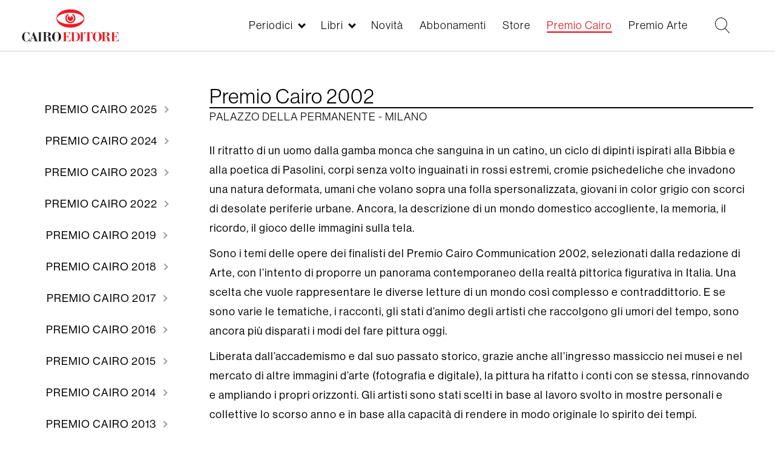

--- FILE ---
content_type: text/html; charset=UTF-8
request_url: https://www.cairoeditore.it/premio-cairo/2002
body_size: 10251
content:
<!DOCTYPE html>
<html  lang="it" dir="ltr" prefix="og: https://ogp.me/ns#">
  <head>
      <link rel="stylesheet" href="https://use.typekit.net/rtv7bdt.css">

    <meta charset="utf-8" />
<meta property="og:site_name" content="Cairo Editore" />
<link rel="canonical" href="https://www.cairoeditore.it/premio-cairo/2002" />
<meta property="og:type" content="Premio" />
<meta name="description" content="Il ritratto di un uomo dalla gamba monca che sanguina in un catino, un ciclo di dipinti ispirati alla Bibbia e alla poetica di Pasolini, corpi senza volto inguainati in rossi estremi, cromie psichedeliche che invadono una natura deformata, umani che volano sopra una folla spersonalizzata, giovani in color grigio con scorci di desolate periferie urbane. Ancora, la descrizione di un mondo domestico accogliente, la memoria, il ricordo, il gioco delle immagini sulla tela.
Sono i temi delle opere dei finalisti del Premio Cairo Communication 2002, selezionati dalla redazione di Arte, con l’intento di proporre un panorama contemporaneo della realtà pittorica figurativa in Italia. Una scelta che vuole rappresentare le diverse letture di un mondo così complesso e contraddittorio. E se sono varie le tematiche, i racconti, gli stati d’animo degli artisti che raccolgono gli umori del tempo, sono ancora più disparati i modi del fare pittura oggi.
Liberata dall’accademismo e dal suo passato storico, grazie anche all’ingresso massiccio nei musei e nel mercato di altre immagini d’arte (fotografia e digitale), la pittura ha rifatto i conti con se stessa, rinnovando e ampliando i propri orizzonti. Gli artisti sono stati scelti in base al lavoro svolto in mostre personali e collettive lo scorso anno e in base alla capacità di rendere in modo originale lo spirito dei tempi.
Sono venti modi di guardare la realtà, venti strade che una giuria, composta da addetti ai lavori ed esperti della comunicazione, esaminerà per decretare un vincitore. Con il Premio, nato nel 2000, Urbano Cairo, editore del mensile Arte e presidente della società Cairo Communication, ha voluto valorizzare la forza creativa dell’arte figurativa contemporanea e favorirne la crescita." />
<meta property="og:title" content="Premio Cairo 2002" />
<meta property="og:description" content="| Palazzo della Permanente - Milano" />
<meta name="Generator" content="Drupal 8 (https://www.drupal.org)" />
<meta name="MobileOptimized" content="width" />
<meta name="HandheldFriendly" content="true" />
<meta name="viewport" content="width=device-width, initial-scale=1.0" />
<link rel="shortcut icon" href="/themes/custom/cairoeditore/favicon.ico" type="image/vnd.microsoft.icon" />
<link rel="alternate" hreflang="it" href="https://www.cairoeditore.it/premio-cairo/2002" />
<link rel="revision" href="https://www.cairoeditore.it/premio-cairo/2002" />

    <title>Premio Cairo 2002 | Cairoeditore</title>

    <link rel="stylesheet" media="all" href="/core/modules/system/css/components/align.module.css?t8wkxd" />
<link rel="stylesheet" media="all" href="/core/modules/system/css/components/fieldgroup.module.css?t8wkxd" />
<link rel="stylesheet" media="all" href="/core/modules/system/css/components/container-inline.module.css?t8wkxd" />
<link rel="stylesheet" media="all" href="/core/modules/system/css/components/clearfix.module.css?t8wkxd" />
<link rel="stylesheet" media="all" href="/core/modules/system/css/components/details.module.css?t8wkxd" />
<link rel="stylesheet" media="all" href="/core/modules/system/css/components/hidden.module.css?t8wkxd" />
<link rel="stylesheet" media="all" href="/core/modules/system/css/components/item-list.module.css?t8wkxd" />
<link rel="stylesheet" media="all" href="/core/modules/system/css/components/js.module.css?t8wkxd" />
<link rel="stylesheet" media="all" href="/core/modules/system/css/components/nowrap.module.css?t8wkxd" />
<link rel="stylesheet" media="all" href="/core/modules/system/css/components/position-container.module.css?t8wkxd" />
<link rel="stylesheet" media="all" href="/core/modules/system/css/components/progress.module.css?t8wkxd" />
<link rel="stylesheet" media="all" href="/core/modules/system/css/components/reset-appearance.module.css?t8wkxd" />
<link rel="stylesheet" media="all" href="/core/modules/system/css/components/resize.module.css?t8wkxd" />
<link rel="stylesheet" media="all" href="/core/modules/system/css/components/sticky-header.module.css?t8wkxd" />
<link rel="stylesheet" media="all" href="/core/modules/system/css/components/system-status-counter.css?t8wkxd" />
<link rel="stylesheet" media="all" href="/core/modules/system/css/components/system-status-report-counters.css?t8wkxd" />
<link rel="stylesheet" media="all" href="/core/modules/system/css/components/system-status-report-general-info.css?t8wkxd" />
<link rel="stylesheet" media="all" href="/core/modules/system/css/components/tablesort.module.css?t8wkxd" />
<link rel="stylesheet" media="all" href="/core/modules/system/css/components/tree-child.module.css?t8wkxd" />
<link rel="stylesheet" media="all" href="/core/modules/views/css/views.module.css?t8wkxd" />
<link rel="stylesheet" media="all" href="/modules/custom/itcairoeditore/css/style.css?t8wkxd" />
<link rel="stylesheet" media="all" href="/modules/contrib/paragraphs/css/paragraphs.unpublished.css?t8wkxd" />
<link rel="stylesheet" media="all" href="/themes/custom/cairoeditore/css/owl.carousel.min.css?t8wkxd" />
<link rel="stylesheet" media="all" href="/themes/custom/cairoeditore/css/owl.theme.default.min.css?t8wkxd" />
<link rel="stylesheet" media="all" href="/themes/custom/cairoeditore/min/common.min.css?t8wkxd" />
<link rel="stylesheet" media="all" href="/themes/custom/cairoeditore/min/style.min.css?t8wkxd" />
<link rel="stylesheet" media="all" href="/themes/custom/cairoeditore/min/homepage.min.css?t8wkxd" />
<link rel="stylesheet" media="all" href="/themes/custom/cairoeditore/min/libro.min.css?t8wkxd" />
<link rel="stylesheet" media="all" href="/themes/custom/cairoeditore/min/premio.min.css?t8wkxd" />
<link rel="stylesheet" media="all" href="/themes/custom/cairoeditore/min/rivista.min.css?t8wkxd" />
<link rel="stylesheet" media="all" href="/themes/custom/cairoeditore/min/periodici-all.min.css?t8wkxd" />
<link rel="stylesheet" media="all" href="/themes/custom/cairoeditore/min/ecommerce.min.css?t8wkxd" />
<link rel="stylesheet" media="all" href="/themes/custom/cairoeditore/min/ecommerce-libri.min.css?t8wkxd" />
<link rel="stylesheet" media="all" href="/themes/custom/cairoeditore/min/novita.min.css?t8wkxd" />
<link rel="stylesheet" media="all" href="/themes/custom/cairoeditore/min/footer.min.css?t8wkxd" />
<link rel="stylesheet" media="all" href="/themes/custom/cairoeditore/min/overwrite.min.css?t8wkxd" />


    <meta name="format-detection" content="telephone=no">

  <!-- Google tag (gtag.js) -->
<script async src="https://www.googletagmanager.com/gtag/js?id=G-XGQ14TH034"></script>


<script>
  var _paq = window._paq = window._paq || [];
  /* tracker methods like "setCustomDimension" should be called before "trackPageView" */
  _paq.push(['trackPageView']);
  _paq.push(['enableLinkTracking']);
  (function() {
    var u="https://mtmc.iltrovatore.it/";
    _paq.push(['setTrackerUrl', u+'matomo.php']);
    _paq.push(['setSiteId', '14']);
    var d=document, g=d.createElement('script'), s=d.getElementsByTagName('script')[0];
    g.async=true; g.src=u+'matomo.js'; s.parentNode.insertBefore(g,s);
  })();
</script>

  </head>
    <script>
  window.dataLayer = window.dataLayer || [];
  function gtag(){dataLayer.push(arguments);}
  gtag('js', new Date());

  gtag('config', 'G-XGQ14TH034');
</script>
  <body  class="node-65369 path-node page-node-type-premio has-glyphicons">
  
    <a href="#main-content" class="visually-hidden focusable skip-link">
      Salta al contenuto principale
    </a>
    
      <div class="dialog-off-canvas-main-canvas" data-off-canvas-main-canvas>
    
      
  <div class="region region-navigation">
    <div class="main-header">
      <div class="main-header-container">
        <!-- toggler menu -->
        <div class="toggler-box hidden-lg">
          <div class="toggler-menu js-menu-toggler">
            <div class="toggler-menu-line"></div>
            <div class="toggler-menu-line"></div>
            <div class="toggler-menu-line"></div>
          </div>
        </div>
        <div class="header-inner header-container-left">
          <a href="https://www.cairoeditore.it" class="logo-link">
            <img src="/themes/custom/cairoeditore/images/logo_cairoeditore.svg" class="logo-img"> </a>
        </div>
        <div class="header-inner header-container-right">
          <div class="box-menu">
            <nav role="navigation" aria-labelledby="block-cairoeditore-main-menu-menu" id="block-cairoeditore-main-menu" class="block block-menu navigation main">
  <ul region="cairoeditore_main_menu" class="menu-main">
          <li class="menu-main-list-item menu-main-list-item--0 menu-main-list-item--expanded js-submenu-opener  ">
        <a href="/Periodici"  data-item="periodici" data-check-open="0">Periodici</a>
      </li>
          <li class="menu-main-list-item menu-main-list-item--0 menu-main-list-item--expanded js-submenu-opener  ">
        <a href="/Libri"  data-item="libri" data-check-open="0">Libri</a>
      </li>
          <li class="menu-main-list-item menu-main-list-item--0   ">
        <a href="/novita"   data-check-open="0">Novità</a>
      </li>
          <li class="menu-main-list-item menu-main-list-item--0   ">
        <a href="/ecommerce"   data-check-open="0">Abbonamenti</a>
      </li>
          <li class="menu-main-list-item menu-main-list-item--0   ">
        <a href="/ecommerce/libri"   data-check-open="0">Store</a>
      </li>
          <li class="menu-main-list-item menu-main-list-item--0  menu-main-list-item--active-trail ">
        <a href="https://www.premiocairo.it/" target="_blank"  data-check-open="0">Premio Cairo</a>
      </li>
          <li class="menu-main-list-item menu-main-list-item--0   ">
        <a href="/premio-arte/2026"   data-check-open="0">Premio Arte</a>
      </li>
          <li class="menu-main-list-item menu-main-list-item--0   menu-main-list-item-hidden">
        <a href="/contatti"   data-check-open="0">Contatti</a>
      </li>
          <li class="menu-main-list-item menu-main-list-item--0   menu-main-list-item-hidden">
        <a href="/lavora-con-noi"   data-check-open="0">Lavora con noi</a>
      </li>
          <li class="menu-main-list-item menu-main-list-item--0   menu-main-list-item-hidden">
        <a href="/privacy"   data-check-open="0">Privacy</a>
      </li>
          <li class="menu-main-list-item menu-main-list-item--0   menu-main-list-item-hidden">
        <a href="https://www.cairocommunication.it" target="_blank"  data-check-open="0">Cairo Communication</a>
      </li>
      </ul>
</nav>
          </div>
                    <div class="box-ricerca">
            <!-- Ricerca -->
            <div class="box-ricerca-ico js-open-ricerca">
              <svg version="1.1" xmlns="https://www.w3.org/2000/svg" viewBox="0 0 985 1024">
                <path d="M979.219 991.16l-286.601-298.542c74.636-74.636 119.417-173.155 119.417-286.601 0-223.907-182.111-406.017-406.017-406.017s-406.017 182.111-406.017 406.017c0 223.907 182.111 406.017 406.017 406.017 98.519 0 188.082-35.825 259.732-92.548l286.601 298.542c2.985 2.985 8.956 5.971 14.927 5.971s8.956-2.985 11.942-5.971c5.971-8.956 8.956-20.898 0-26.869zM406.017 773.224c-203.009 0-367.207-164.198-367.207-367.207s164.198-367.207 367.207-367.207c203.009 0 367.207 164.198 367.207     367.207s-164.198 367.207-367.207 367.207z"></path>
              </svg>
            </div>
          </div>
          <div class="box-account">
                        




          </div>
        </div>
      </div>
    </div>
    <div class="submenu-container">
      
            <div class="submenu-container-inner submenu-container-periodici" data-type="periodici">
        <ul class="menu-main-submenu menu-main-submenu--level-1">
                    <li class="menu-main-list-item menu-main-list-item--1  ">
            <a href="/Periodici" >Tutti i periodici &raquo;</a>
                                  </li>
                    <li class="menu-main-list-item menu-main-list-item--1 menu-main-list-item--expanded ">
            <a href="/periodici/settimanali" >Settimanali &raquo;</a>
                                      <ul class="menu-main-submenu menu-main-submenu--level-2">
                                <li class="menu-main-list-item menu-main-list-item--2 ">
                  <a href="/di-piu">Dipiù</a>
                </li>
                                <li class="menu-main-list-item menu-main-list-item--2 ">
                  <a href="/di-piu-tv">Di Più Tv</a>
                </li>
                                <li class="menu-main-list-item menu-main-list-item--2 ">
                  <a href="/diva-e-donna">Diva e Donna</a>
                </li>
                                <li class="menu-main-list-item menu-main-list-item--2 ">
                  <a href="/f">F</a>
                </li>
                                <li class="menu-main-list-item menu-main-list-item--2 ">
                  <a href="/giallo">Giallo</a>
                </li>
                                <li class="menu-main-list-item menu-main-list-item--2 ">
                  <a href="/enigmistica-mia">Enigmistica Mia</a>
                </li>
                                <li class="menu-main-list-item menu-main-list-item--2 ">
                  <a href="/enigmistica-piu">Enigmistica Più</a>
                </li>
                                <li class="menu-main-list-item menu-main-list-item--2 ">
                  <a href="/nuovo">Nuovo</a>
                </li>
                                <li class="menu-main-list-item menu-main-list-item--2 ">
                  <a href="/periodico/nuovo-tv">Nuovo Tv</a>
                </li>
                                <li class="menu-main-list-item menu-main-list-item--2 ">
                  <a href="/tv-mia">Tv Mia</a>
                </li>
                              </ul>
                      </li>
                    <li class="menu-main-list-item menu-main-list-item--1 menu-main-list-item--expanded ">
            <a href="/periodici/quindicinali" >Quindicinali &raquo;</a>
                                      <ul class="menu-main-submenu menu-main-submenu--level-2">
                                <li class="menu-main-list-item menu-main-list-item--2 ">
                  <a href="/cucina-mia">Cucina Mia</a>
                </li>
                                <li class="menu-main-list-item menu-main-list-item--2 ">
                  <a href="/di-piu-e-di-piu-tv-cucina">Di Più e Di Più Tv Cucina</a>
                </li>
                                <li class="menu-main-list-item menu-main-list-item--2 ">
                  <a href="/di-piu-e-di-piu-tv-stellare">Di Più e Di Più Tv Stellare</a>
                </li>
                              </ul>
                      </li>
                    <li class="menu-main-list-item menu-main-list-item--1 menu-main-list-item--expanded ">
            <a href="/periodici/mensili" >Mensili &raquo;</a>
                                      <ul class="menu-main-submenu menu-main-submenu--level-2">
                                <li class="menu-main-list-item menu-main-list-item--2 ">
                  <a href="/arte">Arte</a>
                </li>
                                <li class="menu-main-list-item menu-main-list-item--2 ">
                  <a href="/bellitalia">Bell&#039;Italia</a>
                </li>
                                <li class="menu-main-list-item menu-main-list-item--2 ">
                  <a href="/gardenia">Gardenia</a>
                </li>
                                <li class="menu-main-list-item menu-main-list-item--2 ">
                  <a href="/natural-style">Natural Style</a>
                </li>
                              </ul>
                      </li>
                    <li class="menu-main-list-item menu-main-list-item--1 menu-main-list-item--expanded ">
            <a href="/Monografie" >Monografie &raquo;</a>
                                  </li>
                    <div class="menu-main-submenu-closer js-submenu-closer">
            <div class="menu-main-submenu-closer-line"></div>
            <div class="menu-main-submenu-closer-line"></div>
          </div>
        </ul>
      </div>
          <div class="submenu-container-inner submenu-container-libri" data-type="libri">
        <ul class="menu-main-submenu menu-main-submenu--level-1">
                    <li class="menu-main-list-item menu-main-list-item--1  ">
            <a href="/Libri" >Tutti i libri &raquo;</a>
                                  </li>
                    <li class="menu-main-list-item menu-main-list-item--1  ">
            <a href="/appuntamenti" >Appuntamenti &raquo;</a>
                                  </li>
                    <li class="menu-main-list-item menu-main-list-item--1  ">
            <a href="/libri/libri-illustrati" >Libri Illustrati &raquo;</a>
                                  </li>
                    <li class="menu-main-list-item menu-main-list-item--1  ">
            <a href="/libri/cataloghi-arte" >Cataloghi d&#039;Arte &raquo;</a>
                                  </li>
                    <li class="menu-main-list-item menu-main-list-item--1  ">
            <a href="/libri/arte-e-letteratura" >Arte e Letteratura &raquo;</a>
                                  </li>
                    <li class="menu-main-list-item menu-main-list-item--1  ">
            <a href="/libri/catalogo-arte-moderna" >Catalogo dell&#039;Arte Moderna &raquo;</a>
                                  </li>
                    <div class="menu-main-submenu-closer js-submenu-closer">
            <div class="menu-main-submenu-closer-line"></div>
            <div class="menu-main-submenu-closer-line"></div>
          </div>
        </ul>
      </div>
          </div>
    <div class="menu-mobile-container">
      <div class="menu-mobile-container-title-box js-menu-mobile-box-title"></div>
      <nav role="navigation" aria-labelledby="block-cairoeditore-main-menu-menu" id="block-cairoeditore-main-menu" class="block block-menu navigation menu-main main">
            
    <h2 class="visually-hidden" id="block-cairoeditore-main-menu-menu">Main navigation</h2>
  
        
              <ul region="cairoeditore_main_menu" class="menu-main-list">
                    <li class="menu-main-list-item menu-main-list-item--0 menu-main-list-item--expanded js-submenu-opener">
        <a href="/Periodici" data-drupal-link-system-path="periodici/tutti">Periodici</a>
                                <ul class="menu-main-submenu menu-main-submenu--level-1">
                    <li class="menu-main-list-item menu-main-list-item--1">
        <a href="/Periodici" data-drupal-link-system-path="periodici/tutti">Tutti i periodici</a>
              </li>
                <li class="menu-main-list-item menu-main-list-item--1 menu-main-list-item--expanded js-submenu-opener">
        <a href="/periodici/settimanali" data-drupal-link-system-path="periodici/settimanali">Settimanali</a>
                                <ul class="menu-main-submenu menu-main-submenu--level-2">
                    <li class="menu-main-list-item menu-main-list-item--2">
        <a href="/di-piu" data-drupal-link-system-path="periodico/di-piu">Dipiù</a>
              </li>
                <li class="menu-main-list-item menu-main-list-item--2">
        <a href="/di-piu-tv" data-drupal-link-system-path="periodico/di-piu-tv">Di Più Tv</a>
              </li>
                <li class="menu-main-list-item menu-main-list-item--2">
        <a href="/diva-e-donna" data-drupal-link-system-path="periodico/diva-e-donna">Diva e Donna</a>
              </li>
                <li class="menu-main-list-item menu-main-list-item--2">
        <a href="/f" data-drupal-link-system-path="periodico/f">F</a>
              </li>
                <li class="menu-main-list-item menu-main-list-item--2">
        <a href="/giallo" data-drupal-link-system-path="periodico/giallo">Giallo</a>
              </li>
                <li class="menu-main-list-item menu-main-list-item--2">
        <a href="/enigmistica-mia" data-drupal-link-system-path="periodico/enigmistica-mia">Enigmistica Mia</a>
              </li>
                <li class="menu-main-list-item menu-main-list-item--2">
        <a href="/enigmistica-piu" data-drupal-link-system-path="periodico/enigmistica-piu">Enigmistica Più</a>
              </li>
                <li class="menu-main-list-item menu-main-list-item--2">
        <a href="/nuovo" data-drupal-link-system-path="periodico/nuovo">Nuovo</a>
              </li>
                <li class="menu-main-list-item menu-main-list-item--2">
        <a href="/periodico/nuovo-tv" data-drupal-link-system-path="periodico/nuovo-tv">Nuovo Tv</a>
              </li>
                <li class="menu-main-list-item menu-main-list-item--2">
        <a href="/tv-mia" data-drupal-link-system-path="periodico/tv-mia">Tv Mia</a>
              </li>
        </ul>
  
              </li>
                <li class="menu-main-list-item menu-main-list-item--1 menu-main-list-item--expanded js-submenu-opener">
        <a href="/periodici/quindicinali" data-drupal-link-system-path="periodici/quindicinali">Quindicinali</a>
                                <ul class="menu-main-submenu menu-main-submenu--level-2">
                    <li class="menu-main-list-item menu-main-list-item--2">
        <a href="/cucina-mia" data-drupal-link-system-path="periodico/cucina-mia">Cucina Mia</a>
              </li>
                <li class="menu-main-list-item menu-main-list-item--2">
        <a href="/di-piu-e-di-piu-tv-cucina" data-drupal-link-system-path="periodico/di-piu-e-di-piu-tv-cucina">Di Più e Di Più Tv Cucina</a>
              </li>
                <li class="menu-main-list-item menu-main-list-item--2">
        <a href="/di-piu-e-di-piu-tv-stellare" data-drupal-link-system-path="periodico/di-piu-e-di-piu-tv-stellare">Di Più e Di Più Tv Stellare</a>
              </li>
        </ul>
  
              </li>
                <li class="menu-main-list-item menu-main-list-item--1 menu-main-list-item--expanded js-submenu-opener">
        <a href="/periodici/mensili" data-drupal-link-system-path="periodici/mensili">Mensili</a>
                                <ul class="menu-main-submenu menu-main-submenu--level-2">
                    <li class="menu-main-list-item menu-main-list-item--2">
        <a href="/arte" data-drupal-link-system-path="periodico/arte">Arte</a>
              </li>
                <li class="menu-main-list-item menu-main-list-item--2">
        <a href="/bellitalia" data-drupal-link-system-path="periodico/bellitalia">Bell&#039;Italia</a>
              </li>
                <li class="menu-main-list-item menu-main-list-item--2">
        <a href="/gardenia" data-drupal-link-system-path="periodico/gardenia">Gardenia</a>
              </li>
                <li class="menu-main-list-item menu-main-list-item--2">
        <a href="/natural-style" data-drupal-link-system-path="periodico/natural-style">Natural Style</a>
              </li>
        </ul>
  
              </li>
                <li class="menu-main-list-item menu-main-list-item--1">
        <a href="/Monografie" data-drupal-link-system-path="periodico/monografie-bellitalia">Monografie</a>
              </li>
        </ul>
  
              </li>
                <li class="menu-main-list-item menu-main-list-item--0 menu-main-list-item--expanded js-submenu-opener">
        <a href="/Libri" data-drupal-link-system-path="libri/all">Libri</a>
                                <ul class="menu-main-submenu menu-main-submenu--level-1">
                    <li class="menu-main-list-item menu-main-list-item--1">
        <a href="/Libri" data-drupal-link-system-path="libri/all">Tutti i libri</a>
              </li>
                <li class="menu-main-list-item menu-main-list-item--1">
        <a href="/appuntamenti" data-drupal-link-system-path="appuntamenti">Appuntamenti</a>
              </li>
                <li class="menu-main-list-item menu-main-list-item--1">
        <a href="/libri/libri-illustrati" data-drupal-link-system-path="libri/libri-illustrati">Libri Illustrati</a>
              </li>
                <li class="menu-main-list-item menu-main-list-item--1">
        <a href="/libri/cataloghi-arte" data-drupal-link-system-path="libri/cataloghi-arte">Cataloghi d&#039;Arte</a>
              </li>
                <li class="menu-main-list-item menu-main-list-item--1">
        <a href="/libri/arte-e-letteratura" data-drupal-link-system-path="libri/arte-e-letteratura">Arte e Letteratura</a>
              </li>
                <li class="menu-main-list-item menu-main-list-item--1">
        <a href="/libri/catalogo-arte-moderna" data-drupal-link-system-path="libri/catalogo-arte-moderna">Catalogo dell&#039;Arte Moderna</a>
              </li>
        </ul>
  
              </li>
                <li class="menu-main-list-item menu-main-list-item--0">
        <a href="/novita" data-drupal-link-system-path="node/66262">Novità</a>
              </li>
                <li class="menu-main-list-item menu-main-list-item--0">
        <a href="/ecommerce" data-drupal-link-system-path="node/68931">Abbonamenti</a>
              </li>
                <li class="menu-main-list-item menu-main-list-item--0 menu-main-list-item--collapsed">
        <a href="/ecommerce/libri" data-drupal-link-system-path="node/79503">Store</a>
              </li>
                <li class="menu-main-list-item menu-main-list-item--0">
        <a href="https://www.premiocairo.it/" target="_blank">Premio Cairo</a>
              </li>
                <li class="menu-main-list-item menu-main-list-item--0">
        <a href="/premio-arte/2026" data-drupal-link-system-path="node/152130">Premio Arte</a>
              </li>
                <li class="menu-main-list-item menu-main-list-item--0">
        <a href="/contatti" class="menu-main-list-item-hidden" data-drupal-link-system-path="contatti">Contatti</a>
              </li>
                <li class="menu-main-list-item menu-main-list-item--0">
        <a href="/lavora-con-noi" class="menu-main-list-item-hidden" data-drupal-link-system-path="lavora-con-noi">Lavora con noi</a>
              </li>
                <li class="menu-main-list-item menu-main-list-item--0">
        <a href="/privacy" class="menu-main-list-item-hidden" data-drupal-link-system-path="node/17703">Privacy</a>
              </li>
                <li class="menu-main-list-item menu-main-list-item--0">
        <a href="https://www.cairocommunication.it" class="menu-main-list-item-hidden" target="_blank">Cairo Communication</a>
              </li>
        </ul>
  


  </nav>

    </div>
    <div class="submenu-overlay"></div>
  </div>

  
    
  <div role="main"  class="main-container js-quickedit-main-content container-fluid container-pad">
                      <div role="heading page-premio-title">
            <div class="region region-header">
    
        <div class="container-titolo">
          <div class="title-container">
    <h1 class="page-header"><span>Premio Cairo 2002</span>
</h1>
      </div>

      </div>
  
  </div>

        </div>
              <section>
            
            
            <div class="row">
        <div class="col-md-3">
                                                <div class="region region-sidebar-first">
    <section class="views-element-container block block-views block-views-blockpremi-block-5 clearfix" id="block-views-block-premi-block-5">
  
    

      <div region="views_block__premi_block_5" class="form-group"><div class="view view-premi view-id-premi view-display-id-block_5 js-view-dom-id-26420c4aab70a4568d8609ac974e2ed85f4cee68c4aab76e4495cec847b2b470">
  
    
      
      <div class="view-content">
      
    <div class="views-row"><div class="views-field views-field-field-claim-premio"><div class="field-content"></div></div></div>


    </div>
  
          </div>
</div>

  </section>

<section class="views-element-container block block-views block-views-blockpremi-block-7 clearfix" id="block-views-block-premi-block-7">
  
    

      <div region="views_block__premi_block_7" class="form-group"><div class="view view-premi view-id-premi view-display-id-block_7 js-view-dom-id-34b4046c476c6e1389f549ba6e0d1e6f421a571957eb230b72ae0025fe2aeb21">
  
    
      
      <div class="view-content">
      
    <div class="views-row"><div class="views-field views-field-field-label-sponsor"><div class="field-content"></div></div><div class="views-field views-field-field-logo-sponsor"><div class="field-content"></div></div></div>


    </div>
  
          </div>
</div>

  </section>

<nav role="navigation" aria-labelledby="block-premiocairo-menu" id="block-premiocairo">
            
  <h2 class="visually-hidden" id="block-premiocairo-menu">Premio Cairo</h2>
  

        

      <ul region="premiocairo" class="menu menu--premio-cairo nav">
                      <li class="first hidden-md hidden-lg">
                
        
                                    
        
        
        <a href="/premio-cairo/2023" data-drupal-link-system-path="node/69137">            <span class="hidden-xs hidden-sm">
              Premio Cairo
            </span>
            La storia 
          </a>
                      </li>
                      <li>
                
        
        
        
                                    
        <a href="/premio-cairo/2025" data-drupal-link-system-path="node/110413">            <span class="hidden-xs hidden-sm">
              Premio Cairo
            </span>
            2025
          </a>
                      </li>
                      <li>
                
        
        
        
                                    
        <a href="/premio-cairo/2024" data-drupal-link-system-path="node/75516">            <span class="hidden-xs hidden-sm">
              Premio Cairo
            </span>
            2024
          </a>
                      </li>
                      <li>
                
        
        
        
                                    
        <a href="/premio-cairo/2023" data-drupal-link-system-path="node/69137">            <span class="hidden-xs hidden-sm">
              Premio Cairo
            </span>
            2023
          </a>
                      </li>
                      <li>
                
        
        
        
                                    
        <a href="/premio-cairo/2022" data-drupal-link-system-path="node/68051">            <span class="hidden-xs hidden-sm">
              Premio Cairo
            </span>
            2022
          </a>
                      </li>
                      <li>
                
        
        
        
                                    
        <a href="/premio-cairo/2019" data-drupal-link-system-path="node/66049">            <span class="hidden-xs hidden-sm">
              Premio Cairo
            </span>
            2019
          </a>
                      </li>
                      <li>
                
        
        
        
                                    
        <a href="/premio-cairo/2018" data-drupal-link-system-path="node/17710">            <span class="hidden-xs hidden-sm">
              Premio Cairo
            </span>
            2018
          </a>
                      </li>
                      <li>
                
        
        
        
                                    
        <a href="/premio-cairo/2017" data-drupal-link-system-path="node/65338">            <span class="hidden-xs hidden-sm">
              Premio Cairo
            </span>
            2017
          </a>
                      </li>
                      <li>
                
        
        
        
                                    
        <a href="/premio-cairo/2016" data-drupal-link-system-path="node/65341">            <span class="hidden-xs hidden-sm">
              Premio Cairo
            </span>
            2016
          </a>
                      </li>
                      <li>
                
        
        
        
                                    
        <a href="/premio-cairo/2015" data-drupal-link-system-path="node/65343">            <span class="hidden-xs hidden-sm">
              Premio Cairo
            </span>
            2015
          </a>
                      </li>
                      <li>
                
        
        
        
                                    
        <a href="/premio-cairo/2014" data-drupal-link-system-path="node/65345">            <span class="hidden-xs hidden-sm">
              Premio Cairo
            </span>
            2014
          </a>
                      </li>
                      <li>
                
        
        
        
                                    
        <a href="/premio-cairo/2013" data-drupal-link-system-path="node/65347">            <span class="hidden-xs hidden-sm">
              Premio Cairo
            </span>
            2013
          </a>
                      </li>
                      <li>
                
        
        
        
                                    
        <a href="/premio-cairo/2012" data-drupal-link-system-path="node/65349">            <span class="hidden-xs hidden-sm">
              Premio Cairo
            </span>
            2012
          </a>
                      </li>
                      <li>
                
        
        
        
                                    
        <a href="/premio-cairo/2011" data-drupal-link-system-path="node/65351">            <span class="hidden-xs hidden-sm">
              Premio Cairo
            </span>
            2011
          </a>
                      </li>
                      <li>
                
        
        
        
                                    
        <a href="/premio-cairo/2010" data-drupal-link-system-path="node/65353">            <span class="hidden-xs hidden-sm">
              Premio Cairo
            </span>
            2010
          </a>
                      </li>
                      <li>
                
        
        
        
                                    
        <a href="/premio-cairo/2009" data-drupal-link-system-path="node/65355">            <span class="hidden-xs hidden-sm">
              Premio Cairo
            </span>
            2009
          </a>
                      </li>
                      <li>
                
        
        
        
                                    
        <a href="/premio-cairo/2008" data-drupal-link-system-path="node/65357">            <span class="hidden-xs hidden-sm">
              Premio Cairo
            </span>
            2008
          </a>
                      </li>
                      <li>
                
        
        
        
                                    
        <a href="/premio-cairo/2007" data-drupal-link-system-path="node/65359">            <span class="hidden-xs hidden-sm">
              Premio Cairo
            </span>
            2007
          </a>
                      </li>
                      <li>
                
        
        
        
                                    
        <a href="/premio-cairo/2006" data-drupal-link-system-path="node/65361">            <span class="hidden-xs hidden-sm">
              Premio Cairo
            </span>
            2006
          </a>
                      </li>
                      <li>
                
        
        
        
                                    
        <a href="/premio-cairo/2005" data-drupal-link-system-path="node/65363">            <span class="hidden-xs hidden-sm">
              Premio Cairo
            </span>
            2005
          </a>
                      </li>
                      <li>
                
        
        
        
                                    
        <a href="/premio-cairo/2004" data-drupal-link-system-path="node/65365">            <span class="hidden-xs hidden-sm">
              Premio Cairo
            </span>
            2004
          </a>
                      </li>
                      <li>
                
        
        
        
                                    
        <a href="/premio-cairo/2003" data-drupal-link-system-path="node/65367">            <span class="hidden-xs hidden-sm">
              Premio Cairo
            </span>
            2003
          </a>
                      </li>
                      <li class="active active-trail">
                
        
        
        
                                    
        <a href="/premio-cairo/2002" class="active-trail is-active" data-drupal-link-system-path="node/65369">            <span class="hidden-xs hidden-sm">
              Premio Cairo
            </span>
            2002
          </a>
                      </li>
                      <li>
                
        
        
        
                                    
        <a href="/premio-cairo/2001" data-drupal-link-system-path="node/65371">            <span class="hidden-xs hidden-sm">
              Premio Cairo
            </span>
            2001
          </a>
                      </li>
                      <li>
                
        
        
        
                                    
        <a href="/premio-cairo/2000" data-drupal-link-system-path="node/65373">            <span class="hidden-xs hidden-sm">
              Premio Cairo
            </span>
            2000
          </a>
                      </li>
                      <li class="last hidden-xs hidden-sm">
                
        
        
                          
        
        <a href="/premio-cairo/storia" data-drupal-link-system-path="node/65336">            Premio Cairo La storia
          </a>
                      </li>
        </ul>
  

  </nav>

  </div>

                      
          
        </div>
        <div class="col-md-9">
          <!-- Blocco contenuto - contenuto nodo premio arte -->
                      <a id="main-content"></a>
            
  <div class="region region-content">
    <div data-drupal-messages-fallback class="hidden"></div>
<article role="article" class="premio full clearfix">
  <div class="premio-arte__heading-box-titolo-logo">
    <h2 class="premio-arte__titolo-main">
      Premio Cairo 2002
    </h2>
          <!-- PREMIO CAIRO -->
          
  </div>

      <div class="premio-arte__data-luogo">
      Palazzo della Permanente - Milano
    </div>
  
  
  <div class="premio-arte__content-box">
    
              <div class="premio-arte__text-box">
        <p>Il ritratto di un uomo dalla gamba monca che sanguina in un catino, un ciclo di dipinti ispirati alla Bibbia e alla poetica di Pasolini, corpi senza volto inguainati in rossi estremi, cromie psichedeliche che invadono una natura deformata, umani che volano sopra una folla spersonalizzata, giovani in color grigio con scorci di desolate periferie urbane. Ancora, la descrizione di un mondo domestico accogliente, la memoria, il ricordo, il gioco delle immagini sulla tela.</p>

<p>Sono i temi delle opere dei finalisti del Premio Cairo Communication 2002, selezionati dalla redazione di Arte, con l’intento di proporre un panorama contemporaneo della realtà pittorica figurativa in Italia. Una scelta che vuole rappresentare le diverse letture di un mondo così complesso e contraddittorio. E se sono varie le tematiche, i racconti, gli stati d’animo degli artisti che raccolgono gli umori del tempo, sono ancora più disparati i modi del fare pittura oggi.</p>

<p>Liberata dall’accademismo e dal suo passato storico, grazie anche all’ingresso massiccio nei musei e nel mercato di altre immagini d’arte (fotografia e digitale), la pittura ha rifatto i conti con se stessa, rinnovando e ampliando i propri orizzonti. Gli artisti sono stati scelti in base al lavoro svolto in mostre personali e collettive lo scorso anno e in base alla capacità di rendere in modo originale lo spirito dei tempi.</p>

<p>Sono venti modi di guardare la realtà, venti strade che una giuria, composta da addetti ai lavori ed esperti della comunicazione, esaminerà per decretare un vincitore. Con il Premio, nato nel 2000, Urbano Cairo, editore del mensile Arte e presidente della società Cairo Communication, ha voluto valorizzare la forza creativa dell’arte figurativa contemporanea e favorirne la crescita.</p>

      </div>
      </div>

      <div class="premio-arte__box-allegati">
              <a href="/sites/default/files/premio-arte/2019-05/2002_iii_premiocairo.pdf" class="premio-arte__allegato-pdf" target="_blank">
          Catalogo opere
        </a>
        <br />
          </div>
        <div class="premio-arte__box-opere-premiate">
      
<div class="row">
            <div class="col-md-12">
        
<!--
field_label_premio
field_testo_paragraph
field_immagine
field_upload_file
field_approfondisci
-->

      <h2 class="premio-arte__opera-premiata-label">
      Il vincitore: Federico Guida
    </h2>
    

                      <a href="/premio-cairo/2002/federico-guida" class="premio-arte__opera-premiata-link-artista">
            <div class="premio-arte__image-box">
              <div class="premio-arte__opera-premiata-image-bg" style="background-image: url(/sites/default/files/premio/federico_guida.jpg);"></div>
            </div>
          </a>
            
      <div class="premio-arte__opera-premiata-text-box">
                              <a href="/premio-cairo/2002/federico-guida" class="premio-arte__opera-premiata-link-artista">
              Federico Guida
            </a>
                    <p class="premio-arte__opera-premiata-text">
            Circus
          </p>
              </div>


  
      </div>
      </div>

    </div>
    </article>

  </div>

                  </div>
      </div>
    </section>

    <div class="box-w-100">
      <!-- blocco con elenco vincitori e finalisti per categoria -->
      
    </div>
  </div>


      <footer class="footer" role="contentinfo">
        <div class="region region-footer container-footer-main">
    <nav role="navigation" aria-labelledby="block-cairoeditore-footer-menu" id="block-cairoeditore-footer">
            
  <h2 class="visually-hidden" id="block-cairoeditore-footer-menu">Footer menu</h2>
  

        
      <ul region="cairoeditore_footer" class="menu menu--footer nav">
                      <li class="first">
                                        <a href="/Periodici" data-drupal-link-system-path="periodici/tutti">Periodici</a>
              </li>
                      <li>
                                        <a href="/novita" data-drupal-link-system-path="node/66262">Novità</a>
              </li>
                      <li>
                                        <a href="/Libri" data-drupal-link-system-path="libri/all">Libri</a>
              </li>
                      <li>
                                        <a href="/la-storia-della-casa-editrice" data-drupal-link-system-path="node/66344">Storia della Casa Editrice</a>
              </li>
                      <li>
                                        <a href="/contatti" data-drupal-link-system-path="contatti">Contatti</a>
              </li>
                      <li>
                                        <a href="/privacy" data-drupal-link-system-path="node/17703">Privacy</a>
              </li>
                      <li>
                                        <a href="/lavora-con-noi" data-drupal-link-system-path="lavora-con-noi">Lavora con noi</a>
              </li>
                      <li class="last">
                                        <a href="/seguici-sui-social" data-drupal-link-system-path="node/79121">Seguici sui social</a>
              </li>
        </ul>
  

  </nav>

  </div>

    </footer>
  
      <div class="footer-middle" role="contentinfo">
        <div class="region region-footer-middle">
    <nav role="navigation" aria-labelledby="block-menupiedipaginadx-menu" id="block-menupiedipaginadx">
            
  <h2 class="visually-hidden" id="block-menupiedipaginadx-menu">Menu Pie di pagina dx</h2>
  

        
      <ul region="menupiedipaginadx" class="menu menu--menu-pie-di-pagina-dx nav">
                      <li class="first">
                                        <a href="https://www.linkedin.com/company/80696" class="ico-linkedin" target="_blank">Linkedin</a>
              </li>
                      <li>
                                        <a href="https://www.premiocairo.it" target="_blank">Premio Cairo</a>
              </li>
                      <li>
                                        <a href="https://www.catalogoartemoderna.it/" target="_blank">CAM</a>
              </li>
                      <li class="last">
                                        <a href="https://www.cairorcsmedia.it/" target="_blank">Pubblicità</a>
              </li>
        </ul>
  

  </nav>

  </div>

    </div>
    <style>
      .region-footer-middle{
      }
      body .footer-middle {
        background-color: #eee;
        clear: both;
        overflow: hidden;
        border-top: 0;
        padding: 0 4.5em;
        margin-top: 0;
        display: block;
        width: 100%;
        border-top: 1px solid #9e9c99;
      }

      body .footer-middle .region-footer-middle #block-menupiedipaginadx ul li {
        display: inline-block;
        font-family: "neue-haas-grotesk-display", sans-serif;
        font-weight: 400;
        font-style: normal;
      }
      body .footer-middle .region-footer-middle #block-menupiedipaginadx ul li a {
        font-size: 0.8em;
        font-size: 1em;
        padding: 1em 1.5em;
      }
      body .footer-middle .region-footer-middle #block-menupiedipaginadx ul li a.ico-linkedin {
        display: block;
        position: relative;
        font-size: 0;
        width: 25px;
      }
      body .footer-middle .region-footer-middle #block-menupiedipaginadx ul li a.ico-linkedin:before {
        content: '';
        display: block;
        background: url('/themes/custom/cairoeditore/images/icon-linkedin.svg') no-repeat center 4px;
        width: 25px;
        height: 100%;
        background-size: contain;
        position: absolute;
        top:-8px;
        left:0;
      }
      @media(max-width: 1023px){
        body .footer-middle  {
          display:none
        }
      }

      body .footer-middle .region-footer-middle #block-menupiedipaginadx ul li.first a {
        padding-left: 0;
      }
    </style>
  
      <div class="footer-bottom" role="contentinfo">
        <div class="region region-footer-bottom">
    <section id="block-footerfirma" class="block block-block-content block-block-contentbfb94007-c90d-418f-af08-3e9b9462f6e2 clearfix">
  <div class="container-footer">
    
        

          
            <div class="field field--name-body field--type-text-with-summary field--label-hidden field--item"><div class="row">
<div class="footer-bottom-logo col-md-2 hidden-sm hidden-xs"><a href="/"><img alt="" data-entity-type="" data-entity-uuid="" src="/themes/custom/cairoeditore/images/logo_no_payoff.svg" /></a></div>
<div class="footer-bottom-info-text col-md-10">
<p>Cairo Editore Spa - Sede Legale Via Rizzoli 8 20132 Milano (Mi)  - C.f. 00507210326 P.Iva 04948640158<br />
Iscritta al Registro Imprese di Milano al numero 00507210326 - Iscritta al Repertorio Economico Amministrativo (REA) al numero 1079929 - Capitale Sociale sottoscritto e i.v. Euro 1.043.256,00 Società soggetta all'attività di direzione e coordinamento di Cairo Communication Spa.</p>
</div>
</div>
</div>
      
      </div>
</section>

  </div>

    </div>
  
  </div>

    

    <style media="screen">
      .ricerca-overlay {
        display: flex;
        flex-direction: column;
        justify-content: center;
        position: fixed;
        top: 0;
        left: 0;
        width: 100%;
        height: 0;
        overflow: hidden;
        background-color: rgba(158, 156, 153, 0.65);
        z-index: 501;
        transition: all 550ms ease-in-out;
        /* display: none; */
      }
      .ricerca-overlay.is-open {
        height: 100%;
      }

      .general-closer {
        width: 25px;
        text-align: center;
        position: absolute;
        top: 0.75em;
        right: 0.5em;
        height: 25px;
        min-width: 25px;
        transition: all 200ms ease-in-out;
        cursor: pointer;
      }
      .general-closer-line {
        width: 25px;
        height: 2px;
        background-color: #000;
        position: absolute;
        top: 50%;
        left: 50%;
        transform: translate(-50%, -50%);
      }
      .general-closer-line:first-child {
        transform: translate(-50%, -50%) rotate(45deg);
      }
      .general-closer-line:last-child {
        transform: translate(-50%, -50%) rotate(-45deg);
      }
      .general-closer:hover {
        transform: rotate(90deg);
      }
      .ricerca-overlay-inner {
        position: relative;
        width: 95%;
        margin: auto;
        padding: 20px;
        height: 75%;
        background-color: rgba(255, 255, 255, 0.95);
      }

      .ricerca-overlay .search-block-form {
        height: 100%;
      }
      .ricerca-overlay .search-block-form-inner {
        height: 100%;
      }
      .ricerca-overlay .form-item {
        display: flex;
        height: 100%;
        flex-direction: column;
      }
      .ricerca-overlay .input-group {
        display: flex;
        width: 80%;
        margin: auto;
      }
      .ricerca-overlay .input-group input.form-search {
        height: 50px;
        border: none;
        box-shadow: none;
        border-bottom: 2px solid;
        border-radius: 0;
        padding: 15px;
        font-size: 22px;
        background-color: rgba(255, 255, 255, 0);
      }
      .ricerca-overlay .input-group .input-button-box .input-button {
        width: 2.5em;
        height: 2.8em;
        margin-left: .5em;
        border: none;
        box-shadow: none;
        border-radius: 0;
        background-color: rgba(255, 255, 255, 0);
      }
      .ricerca-overlay .input-group .input-button-box .input-button svg {
        width: 1.75em;
        height: 2.75em;
        display: block;
      }
    </style>

    <div class="ricerca-overlay">
      <div class="ricerca-overlay-inner">
        <div class="general-closer js-ricerca-closer">
          <div class="general-closer-line"></div>
          <div class="general-closer-line"></div>
        </div>
        <div class="search-block-form" data-drupal-selector="search-block-form" id="block-formdiricerca" role="search">
  <form action="/ricerca" method="get" id="search-block-form" accept-charset="UTF-8" class="search-block-form-inner">
    <div class="form-item js-form-item form-type-search">
      <label for="edit-keys" class="control-label sr-only">
        Cerca
      </label>
      <div class="input-group">
        <input title="" data-drupal-selector="edit-keys" class="form-search form-control" placeholder="Cerca" type="search" id="edit-keys" name="keys" value="" size="15" maxlength="128">
        <span class="input-button-box">
          <button type="submit" class="input-button js-form-submit">
            <svg version="1.1" xmlns="https://www.w3.org/2000/svg" viewBox="0 0 985 1024">
              <path d="M979.219 991.16l-286.601-298.542c74.636-74.636 119.417-173.155 119.417-286.601 0-223.907-182.111-406.017-406.017-406.017s-406.017 182.111-406.017 406.017c0 223.907 182.111 406.017 406.017 406.017 98.519 0 188.082-35.825 259.732-92.548l286.601 298.542c2.985 2.985 8.956 5.971 14.927 5.971s8.956-2.985 11.942-5.971c5.971-8.956 8.956-20.898 0-26.869zM406.017 773.224c-203.009 0-367.207-164.198-367.207-367.207s164.198-367.207 367.207-367.207c203.009 0 367.207 164.198 367.207     367.207s-164.198 367.207-367.207 367.207z"></path>
            </svg>
          </button>
        </span>
      </div>
    </div>
  </form>
</div>

      </div>
    </div>
    <script>
      var App = App || {};
      App.NODE_TYPE = 'premio';
      App.FRONT = '';
    </script>

    
    <style>
      .messages__wrapper {
        display: none !important;
      }
    </style>
    
<!--[if lte IE 8]>
<script src="/core/assets/vendor/html5shiv/html5shiv.min.js?v=3.7.3"></script>
<![endif]-->

    <script type="application/json" data-drupal-selector="drupal-settings-json">{"path":{"baseUrl":"\/","scriptPath":null,"pathPrefix":"","currentPath":"node\/65369","currentPathIsAdmin":false,"isFront":false,"currentLanguage":"it"},"pluralDelimiter":"\u0003","suppressDeprecationErrors":true,"bootstrap":{"forms_has_error_value_toggle":1,"modal_animation":1,"modal_backdrop":"true","modal_focus_input":1,"modal_keyboard":1,"modal_select_text":1,"modal_show":1,"modal_size":"","popover_enabled":1,"popover_animation":1,"popover_auto_close":1,"popover_container":"body","popover_content":"","popover_delay":"0","popover_html":0,"popover_placement":"right","popover_selector":"","popover_title":"","popover_trigger":"click","tooltip_enabled":1,"tooltip_animation":1,"tooltip_container":"body","tooltip_delay":"0","tooltip_html":0,"tooltip_placement":"auto left","tooltip_selector":"","tooltip_trigger":"hover"},"user":{"uid":0,"permissionsHash":"9b781bf3820e7efb529a9e80fcdad67c71b5f7eed6083babab8da52888109dec"}}</script>
<script src="/core/assets/vendor/jquery/jquery.min.js?v=3.5.1"></script>
<script src="/core/assets/vendor/underscore/underscore-min.js?v=1.9.1"></script>
<script src="/core/misc/drupalSettingsLoader.js?v=8.9.7"></script>
<script src="/sites/default/files/languages/it_rqq5DMA6MN53ri6e0iM3ezYd80cUHGDQvAHx121qhaQ.js?t8wkxd"></script>
<script src="/core/misc/drupal.js?v=8.9.7"></script>
<script src="/core/misc/drupal.init.js?v=8.9.7"></script>
<script src="/themes/custom/cairoeditore/js/owl.carousel.js?t8wkxd"></script>
<script src="/themes/custom/cairoeditore/js/mobile-detect.min.js?t8wkxd"></script>
<script src="/themes/custom/cairoeditore/js/turnjs4/extras/modernizr.2.5.3.min.js?t8wkxd"></script>
<script src="/themes/custom/cairoeditore/js/turnjs4/lib/turn.js?t8wkxd"></script>
<script src="/themes/custom/cairoeditore/js/jquery.instagramFeed.js?t8wkxd"></script>
<script src="/themes/custom/cairoeditore/js/utility.js?t8wkxd"></script>
<script src="/themes/custom/cairoeditore/js/app.js?t8wkxd"></script>
<script src="/themes/custom/cairoeditore/js/lozad.min.js?t8wkxd"></script>
<script src="/themes/contrib/bootstrap/js/drupal.bootstrap.js?t8wkxd"></script>
<script src="/themes/contrib/bootstrap/js/attributes.js?t8wkxd"></script>
<script src="/themes/contrib/bootstrap/js/theme.js?t8wkxd"></script>
<script src="/themes/contrib/bootstrap/js/popover.js?t8wkxd"></script>
<script src="/themes/contrib/bootstrap/js/tooltip.js?t8wkxd"></script>

  </body>
</html>
